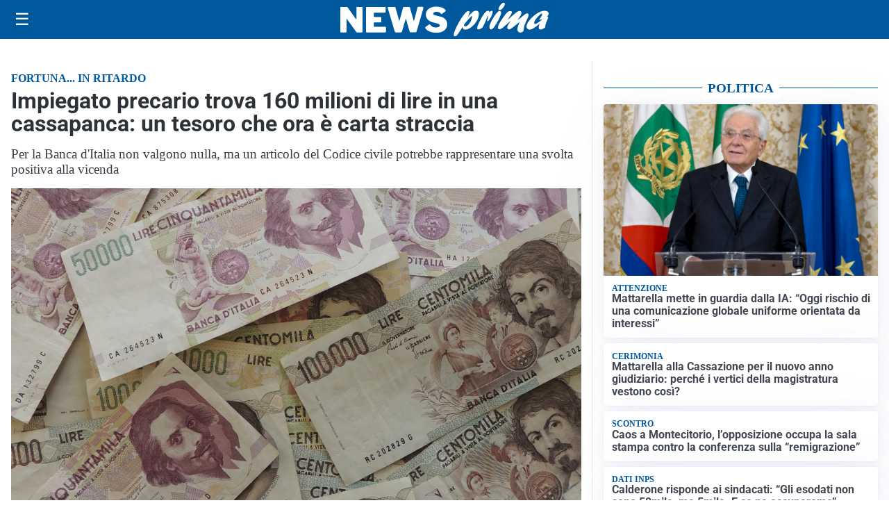

--- FILE ---
content_type: text/html; charset=utf8
request_url: https://newsprima.it/media/my-theme/widgets/list-posts/sidebar-politica.html?ts=29496675
body_size: 834
content:
<div class="widget-title"><span>Politica</span></div>
<div class="widget-sidebar-featured-poi-lista">
            
                    <article class="featured">
                <a href="https://newsprima.it/politica/mattarella-mette-in-guardia-dalla-ia-oggi-rischio-di-una-comunicazione-globale-uniforme-orientata-da-interessi/">
                                            <figure><img width="480" height="300" src="https://newsprima.it/media/2025/12/95376-480x300.jpg" class="attachment-thumbnail size-thumbnail wp-post-image" alt="Mattarella mette in guardia dalla IA: &#8220;Oggi rischio di una comunicazione globale uniforme orientata da interessi&#8221;" loading="lazy" sizes="(max-width: 480px) 480px, (max-width: 1024px) 640px, 1280px" decoding="async" /></figure>
                                        <div class="post-meta">
                                                    <span class="lancio">ATTENZIONE</span>
                                                <h3>Mattarella mette in guardia dalla IA: &#8220;Oggi rischio di una comunicazione globale uniforme orientata da interessi&#8221;</h3>
                    </div>
                </a>
            </article>
                    
                    <article class="compact">
                <a href="https://newsprima.it/politica/mattarella-alla-cassazione-per-il-nuovo-anno-giudiziario-perche-i-vertici-della-magistratura-vestono-cosi/">
                    <div class="post-meta">
                                                    <span class="lancio">CERIMONIA</span>
                                                <h3>Mattarella alla Cassazione per il nuovo anno giudiziario: perché i vertici della magistratura vestono così?</h3>
                    </div>
                </a>
            </article>
                    
                    <article class="compact">
                <a href="https://newsprima.it/politica/caos-a-montecitorio-lopposizione-occupa-la-sala-stampa-contro-la-conferenza-sulla-remigrazione/">
                    <div class="post-meta">
                                                    <span class="lancio">SCONTRO</span>
                                                <h3>Caos a Montecitorio, l&#8217;opposizione occupa la sala stampa contro la conferenza sulla “remigrazione”</h3>
                    </div>
                </a>
            </article>
                    
                    <article class="compact">
                <a href="https://newsprima.it/economia/calderone-risponde-ai-sindacati-gli-esodati-non-sono-50mila-ma-5mila-e-ce-ne-occuperemo/">
                    <div class="post-meta">
                                                    <span class="lancio">dati inps</span>
                                                <h3>Calderone risponde ai sindacati: &#8220;Gli esodati non sono 50mila, ma 5mila. E ce ne occuperemo&#8221;</h3>
                    </div>
                </a>
            </article>
            </div>

<div class="widget-footer"><a role="button" href="/politica/" class="outline widget-more-button">Altre notizie</a></div>

--- FILE ---
content_type: text/html; charset=utf8
request_url: https://newsprima.it/media/my-theme/widgets/list-posts/sidebar-esteri.html?ts=29496675
body_size: 806
content:
<div class="widget-title"><span>Esteri</span></div>
<div class="widget-sidebar-featured-poi-lista">
            
                    <article class="featured">
                <a href="https://newsprima.it/esteri/trump-individua-un-nuovo-bersaglio-minacce-usa-contro-chi-vende-petrolio-a-cuba/">
                                            <figure><img width="480" height="300" src="https://newsprima.it/media/2026/01/usa-cuba-480x300.jpg" class="attachment-thumbnail size-thumbnail wp-post-image" alt="Trump individua un nuovo bersaglio: minacce Usa contro chi vende petrolio a Cuba" loading="lazy" sizes="(max-width: 480px) 480px, (max-width: 1024px) 640px, 1280px" decoding="async" /></figure>
                                        <div class="post-meta">
                                                    <span class="lancio">NUOVO FRONTE</span>
                                                <h3>Trump individua un nuovo bersaglio: minacce Usa contro chi vende petrolio a Cuba</h3>
                    </div>
                </a>
            </article>
                    
                    <article class="compact">
                <a href="https://newsprima.it/esteri/trump-alla-prima-del-documentario-sulla-first-lady-melania-tra-black-carpet-e-polemiche/">
                    <div class="post-meta">
                                                    <span class="lancio">sontuosa premiere</span>
                                                <h3>Trump alla &#8220;prima&#8221; del documentario sulla first lady Melania. Tra black carpet e polemiche</h3>
                    </div>
                </a>
            </article>
                    
                    <article class="compact">
                <a href="https://newsprima.it/politica/tajani-in-iran-carneficina-come-a-gaza-e-la-ue-classifica-i-pasdaran-come-terroristi/">
                    <div class="post-meta">
                                                    <span class="lancio">CAMBIO DI LINEA</span>
                                                <h3>Tajani: &#8220;In Iran carneficina come a Gaza&#8221;. E la Ue classifica i Pasdaran come terroristi</h3>
                    </div>
                </a>
            </article>
                    
                    <article class="compact">
                <a href="https://newsprima.it/esteri/perche-gli-americani-non-ci-saranno-domenica-ad-abu-dhabi-al-nuovo-vertice-fra-russia-e-ucraina/">
                    <div class="post-meta">
                                                    <span class="lancio">NUOVO ROUND</span>
                                                <h3>Perché gli americani non ci saranno domenica ad Abu Dhabi al nuovo vertice fra Russia e Ucraina</h3>
                    </div>
                </a>
            </article>
            </div>

<div class="widget-footer"><a role="button" href="/esteri/" class="outline widget-more-button">Altre notizie</a></div>

--- FILE ---
content_type: text/html; charset=utf8
request_url: https://newsprima.it/media/my-theme/widgets/list-posts/sidebar-video-piu-visti.html?ts=29496675
body_size: 719
content:
<div class="widget-title"><span>Video più visti</span></div>
<div class="widget-sidebar-featured-poi-lista">
            
                    <article class="featured">
                <a href="https://newsprima.it/esteri/trump-alla-prima-del-documentario-sulla-first-lady-melania-tra-black-carpet-e-polemiche/">
                                            <figure><img width="480" height="300" src="https://newsprima.it/media/2026/01/Screenshot-2026-01-30-102414-480x300.jpg" class="attachment-thumbnail size-thumbnail wp-post-image" alt="Trump alla &#8220;prima&#8221; del documentario sulla first lady Melania. Tra black carpet e polemiche" loading="lazy" sizes="(max-width: 480px) 480px, (max-width: 1024px) 640px, 1280px" decoding="async" /></figure>
                                        <div class="post-meta">
                                                    <span class="lancio">sontuosa premiere</span>
                                                <h3>Trump alla &#8220;prima&#8221; del documentario sulla first lady Melania. Tra black carpet e polemiche</h3>
                    </div>
                </a>
            </article>
                    
                    <article class="compact">
                <a href="https://newsprima.it/politica/niscemi-meloni-promette-velocita-e-risposte-il-precedente-della-frana-del-97-e-i-9-milioni-di-lavori-mai-fatti/">
                    <div class="post-meta">
                                                    <span class="lancio">30 anni di incuria</span>
                                                <h3>Niscemi, Meloni promette velocità e risposte. Il precedente della frana del &#8217;97 e i 9 milioni di lavori mai fatti</h3>
                    </div>
                </a>
            </article>
                    
                    <article class="compact">
                <a href="https://newsprima.it/attualita/focus-del-giorno-massimo-ricci-sul-giorno-della-memoria/">
                    <div class="post-meta">
                                                    <span class="lancio">CULTURA</span>
                                                <h3>Focus del giorno: Massimo Ricci sul giorno della memoria</h3>
                    </div>
                </a>
            </article>
            </div>

<div class="widget-footer"><a role="button" href="/multimedia/video/" class="outline widget-more-button">Altri video</a></div>